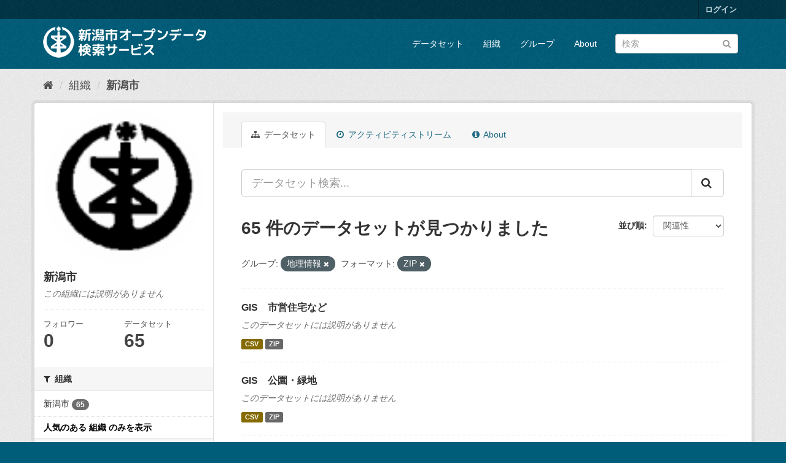

--- FILE ---
content_type: text/html; charset=utf-8
request_url: http://opendata.city.niigata.lg.jp/organization/niigata-city?_organization_limit=0&amp=&groups=02-od-chiri&res_format=ZIP&_license_id_limit=0&_groups_limit=0
body_size: 50980
content:
<!DOCTYPE html>
<!--[if IE 9]> <html lang="ja" class="ie9"> <![endif]-->
<!--[if gt IE 8]><!--> <html lang="ja"> <!--<![endif]-->
  <head>
    <meta charset="utf-8" />
      <meta name="generator" content="ckan 2.9.5" />
      <meta name="viewport" content="width=device-width, initial-scale=1.0">
    <title>新潟市 - 組織 - 新潟市オープンデータ検索サービス</title>

    
    
  <link rel="shortcut icon" href="/base/images/ckan.ico" />
    
  <link rel="alternate" type="application/atom+xml" title="新潟市オープンデータ検索サービス - 組織: 新潟市 のデータセット" href="/feeds/organization/niigata-city.atom" />

      
      
      
      
    

    
      
      
    

    
    <link href="/webassets/base/4f3188fa_main.css" rel="stylesheet"/>
    
  </head>

  
  <body data-site-root="http://opendata.city.niigata.lg.jp/" data-locale-root="http://opendata.city.niigata.lg.jp/" >

    
    <div class="sr-only sr-only-focusable"><a href="#content">スキップして内容へ</a></div>
  

  
     
<div class="account-masthead">
  <div class="container">
     
    <nav class="account not-authed" aria-label="Account">
      <ul class="list-unstyled">
        
        <li><a href="/user/login">ログイン</a></li>
         
      </ul>
    </nav>
     
  </div>
</div>

<header class="navbar navbar-static-top masthead">
    
  <div class="container">
    <div class="navbar-right">
      <button data-target="#main-navigation-toggle" data-toggle="collapse" class="navbar-toggle collapsed" type="button" aria-label="expand or collapse" aria-expanded="false">
        <span class="sr-only">Toggle navigation</span>
        <span class="fa fa-bars"></span>
      </button>
    </div>
    <hgroup class="header-image navbar-left">
       
      <a class="logo" href="/"><img src="/base/images/n_od_logo.png" alt="新潟市オープンデータ検索サービス" title="新潟市オープンデータ検索サービス" /></a>
       
    </hgroup>

    <div class="collapse navbar-collapse" id="main-navigation-toggle">
      
      <nav class="section navigation">
        <ul class="nav nav-pills">
            
		<li><a href="/dataset/">データセット</a></li><li><a href="/organization/">組織</a></li><li><a href="/group/">グループ</a></li><li><a href="/about">About</a></li>
	    
        </ul>
      </nav>
       
      <form class="section site-search simple-input" action="/dataset/" method="get">
        <div class="field">
          <label for="field-sitewide-search">データセットを検索</label>
          <input id="field-sitewide-search" type="text" class="form-control" name="q" placeholder="検索" aria-label="データセット検索"/>
          <button class="btn-search" type="submit" aria-label="Submit"><i class="fa fa-search"></i></button>
        </div>
      </form>
      
    </div>
  </div>
</header>

  
    <div class="main">
      <div id="content" class="container">
        
          
            <div class="flash-messages">
              
                
              
            </div>
          

          
            <div class="toolbar" role="navigation" aria-label="Breadcrumb">
              
                
                  <ol class="breadcrumb">
                    
<li class="home"><a href="/" aria-label="ホーム"><i class="fa fa-home"></i><span> ホーム</span></a></li>
                    
  <li><a href="/organization/">組織</a></li>
  <li class="active"><a href="/organization/niigata-city">新潟市</a></li>

                  </ol>
                
              
            </div>
          

          <div class="row wrapper">
            
            
            

            
              <aside class="secondary col-sm-3">
                
                
  




  
  <div class="module module-narrow module-shallow context-info">
    
    <section class="module-content">
      
      
        <div class="image">
          <a href="/organization/niigata-city">
            <img src="http://opendata.city.niigata.lg.jp/uploads/group/20180830-063841.808567image9.gif" width="200" alt="niigata-city" />
          </a>
        </div>
      
      
      <h1 class="heading">新潟市
        
      </h1>
      
      
      
        <p class="empty">この組織には説明がありません</p>
      
      
      
        
        <div class="nums">
          <dl>
            <dt>フォロワー</dt>
            <dd data-module="followers-counter" data-module-id="b7dce0f5-2b0d-41cb-983f-a330ecb5297f" data-module-num_followers="0"><span>0</span></dd>
          </dl>
          <dl>
            <dt>データセット</dt>
            <dd><span>65</span></dd>
          </dl>
        </div>
        
        
        <div class="follow_button">
          
        </div>
        
      
      
    </section>
  </div>
  
  
  <div class="filters">
    <div>
      
        

    
    
	
	    
	    
		<section class="module module-narrow module-shallow">
		    
			<h2 class="module-heading">
			    <i class="fa fa-filter"></i>
			    
			    組織
			</h2>
		    
		    
			
			    
				<nav aria-label="組織">
				    <ul class="list-unstyled nav nav-simple nav-facet">
					
					    
					    
					    
					    
					    <li class="nav-item">
						<a href="/organization/b7dce0f5-2b0d-41cb-983f-a330ecb5297f?_organization_limit=0&amp;amp=&amp;groups=02-od-chiri&amp;res_format=ZIP&amp;_license_id_limit=0&amp;_groups_limit=0&amp;organization=niigata-city" title="">
						    <span class="item-label">新潟市</span>
						    <span class="hidden separator"> - </span>
						    <span class="item-count badge">65</span>
						</a>
					    </li>
					
				    </ul>
				</nav>

				<p class="module-footer">
				    
					<a href="/organization/b7dce0f5-2b0d-41cb-983f-a330ecb5297f?amp=&amp;groups=02-od-chiri&amp;res_format=ZIP&amp;_license_id_limit=0&amp;_groups_limit=0" class="read-more">人気のある 組織 のみを表示</a>
				    
				</p>
			    
			
		    
		</section>
	    
	
    

      
        

    
    
	
	    
	    
		<section class="module module-narrow module-shallow">
		    
			<h2 class="module-heading">
			    <i class="fa fa-filter"></i>
			    
			    グループ
			</h2>
		    
		    
			
			    
				<nav aria-label="グループ">
				    <ul class="list-unstyled nav nav-simple nav-facet">
					
					    
					    
					    
					    
					    <li class="nav-item active">
						<a href="/organization/b7dce0f5-2b0d-41cb-983f-a330ecb5297f?_organization_limit=0&amp;amp=&amp;res_format=ZIP&amp;_license_id_limit=0&amp;_groups_limit=0" title="">
						    <span class="item-label">地理情報</span>
						    <span class="hidden separator"> - </span>
						    <span class="item-count badge">65</span>
						</a>
					    </li>
					
				    </ul>
				</nav>

				<p class="module-footer">
				    
					<a href="/organization/b7dce0f5-2b0d-41cb-983f-a330ecb5297f?_organization_limit=0&amp;amp=&amp;groups=02-od-chiri&amp;res_format=ZIP&amp;_license_id_limit=0" class="read-more">人気のある グループ のみを表示</a>
				    
				</p>
			    
			
		    
		</section>
	    
	
    

      
        

    
    
	
	    
	    
		<section class="module module-narrow module-shallow">
		    
			<h2 class="module-heading">
			    <i class="fa fa-filter"></i>
			    
			    タグ
			</h2>
		    
		    
			
			    
				<nav aria-label="タグ">
				    <ul class="list-unstyled nav nav-simple nav-facet">
					
					    
					    
					    
					    
					    <li class="nav-item">
						<a href="/organization/b7dce0f5-2b0d-41cb-983f-a330ecb5297f?_organization_limit=0&amp;amp=&amp;groups=02-od-chiri&amp;res_format=ZIP&amp;_license_id_limit=0&amp;_groups_limit=0&amp;tags=OD_%E5%9C%B0%E7%90%86_GIS" title="">
						    <span class="item-label">OD_地理_GIS</span>
						    <span class="hidden separator"> - </span>
						    <span class="item-count badge">65</span>
						</a>
					    </li>
					
				    </ul>
				</nav>

				<p class="module-footer">
				    
					
				    
				</p>
			    
			
		    
		</section>
	    
	
    

      
        

    
    
	
	    
	    
		<section class="module module-narrow module-shallow">
		    
			<h2 class="module-heading">
			    <i class="fa fa-filter"></i>
			    
			    フォーマット
			</h2>
		    
		    
			
			    
				<nav aria-label="フォーマット">
				    <ul class="list-unstyled nav nav-simple nav-facet">
					
					    
					    
					    
					    
					    <li class="nav-item active">
						<a href="/organization/b7dce0f5-2b0d-41cb-983f-a330ecb5297f?_organization_limit=0&amp;amp=&amp;groups=02-od-chiri&amp;_license_id_limit=0&amp;_groups_limit=0" title="">
						    <span class="item-label">ZIP</span>
						    <span class="hidden separator"> - </span>
						    <span class="item-count badge">65</span>
						</a>
					    </li>
					
					    
					    
					    
					    
					    <li class="nav-item">
						<a href="/organization/b7dce0f5-2b0d-41cb-983f-a330ecb5297f?_organization_limit=0&amp;amp=&amp;groups=02-od-chiri&amp;res_format=ZIP&amp;_license_id_limit=0&amp;_groups_limit=0&amp;res_format=CSV" title="">
						    <span class="item-label">CSV</span>
						    <span class="hidden separator"> - </span>
						    <span class="item-count badge">59</span>
						</a>
					    </li>
					
				    </ul>
				</nav>

				<p class="module-footer">
				    
					
				    
				</p>
			    
			
		    
		</section>
	    
	
    

      
        

    
    
	
	    
	    
		<section class="module module-narrow module-shallow">
		    
			<h2 class="module-heading">
			    <i class="fa fa-filter"></i>
			    
			    ライセンス
			</h2>
		    
		    
			
			    
				<nav aria-label="ライセンス">
				    <ul class="list-unstyled nav nav-simple nav-facet">
					
					    
					    
					    
					    
					    <li class="nav-item">
						<a href="/organization/b7dce0f5-2b0d-41cb-983f-a330ecb5297f?_organization_limit=0&amp;amp=&amp;groups=02-od-chiri&amp;res_format=ZIP&amp;_license_id_limit=0&amp;_groups_limit=0&amp;license_id=cc-by" title="">
						    <span class="item-label">クリエイティブ・コモンズ 表示</span>
						    <span class="hidden separator"> - </span>
						    <span class="item-count badge">65</span>
						</a>
					    </li>
					
				    </ul>
				</nav>

				<p class="module-footer">
				    
					<a href="/organization/b7dce0f5-2b0d-41cb-983f-a330ecb5297f?_organization_limit=0&amp;amp=&amp;groups=02-od-chiri&amp;res_format=ZIP&amp;_groups_limit=0" class="read-more">人気のある ライセンス のみを表示</a>
				    
				</p>
			    
			
		    
		</section>
	    
	
    

      
    </div>
    <a class="close no-text hide-filters"><i class="fa fa-times-circle"></i><span class="text">close</span></a>
  </div>


              </aside>
            

            
              <div class="primary col-sm-9 col-xs-12" role="main">
                
                
                  <article class="module">
                    
                      <header class="module-content page-header">
                        
                        <ul class="nav nav-tabs">
                          
  <li class="active"><a href="/organization/niigata-city"><i class="fa fa-sitemap"></i> データセット</a></li>
  <li><a href="/organization/activity/niigata-city/0"><i class="fa fa-clock-o"></i> アクティビティストリーム</a></li>
  <li><a href="/organization/about/niigata-city"><i class="fa fa-info-circle"></i> About</a></li>

                        </ul>
                      </header>
                    
                    <div class="module-content">
                      
                      
    
      
      
      







<form id="organization-datasets-search-form" class="search-form" method="get" data-module="select-switch">

  
    <div class="input-group search-input-group">
      <input aria-label="データセット検索..." id="field-giant-search" type="text" class="form-control input-lg" name="q" value="" autocomplete="off" placeholder="データセット検索...">
      
      <span class="input-group-btn">
        <button class="btn btn-default btn-lg" type="submit" value="search" aria-label="Submit">
          <i class="fa fa-search"></i>
        </button>
      </span>
      
    </div>
  

  
    <span>
  
  

  
  
  
  <input type="hidden" name="groups" value="02-od-chiri" />
  
  
  
  
  
  <input type="hidden" name="res_format" value="ZIP" />
  
  
  
  </span>
  

  
    
      <div class="form-select form-group control-order-by">
        <label for="field-order-by">並び順</label>
        <select id="field-order-by" name="sort" class="form-control">
          
            
              <option value="score desc, metadata_modified desc">関連性</option>
            
          
            
              <option value="title_string asc">名前で昇順</option>
            
          
            
              <option value="title_string desc">名前で降順</option>
            
          
            
              <option value="metadata_modified desc">最終更新日</option>
            
          
            
          
        </select>
        
        <button class="btn btn-default js-hide" type="submit">Go</button>
        
      </div>
    
  

  
    
      <h1>

  
  
  
  

65 件のデータセットが見つかりました</h1>
    
  

  
    
      <p class="filter-list">
        
          
          <span class="facet">グループ:</span>
          
            <span class="filtered pill">地理情報
              <a href="/organization/niigata-city?_organization_limit=0&amp;amp=&amp;res_format=ZIP&amp;_license_id_limit=0&amp;_groups_limit=0" class="remove" title="削除"><i class="fa fa-times"></i></a>
            </span>
          
        
          
          <span class="facet">フォーマット:</span>
          
            <span class="filtered pill">ZIP
              <a href="/organization/niigata-city?_organization_limit=0&amp;amp=&amp;groups=02-od-chiri&amp;_license_id_limit=0&amp;_groups_limit=0" class="remove" title="削除"><i class="fa fa-times"></i></a>
            </span>
          
        
      </p>
      <a class="show-filters btn btn-default">フィルタ結果</a>
    
  

</form>




    
  
    
      

  
    <ul class="dataset-list list-unstyled">
    	
	      
	        






  <li class="dataset-item">
    
      <div class="dataset-content">
        
          <h2 class="dataset-heading">
            
              
            
            
		<a href="/dataset/od-gis_kurashibosai_od-gis_shieijutaku">GIS　市営住宅など</a>
            
            
              
              
            
          </h2>
        
        
          
        
        
          
            <p class="empty">このデータセットには説明がありません</p>
          
        
      </div>
      
        
          
            <ul class="dataset-resources list-unstyled">
              
                
                <li>
                  <a href="/dataset/od-gis_kurashibosai_od-gis_shieijutaku" class="label label-default" data-format="csv">CSV</a>
                </li>
                
                <li>
                  <a href="/dataset/od-gis_kurashibosai_od-gis_shieijutaku" class="label label-default" data-format="zip">ZIP</a>
                </li>
                
              
            </ul>
          
        
      
    
  </li>

	      
	        






  <li class="dataset-item">
    
      <div class="dataset-content">
        
          <h2 class="dataset-heading">
            
              
            
            
		<a href="/dataset/od-gis_kurashibosai_od-gis_park">GIS　公園・緑地</a>
            
            
              
              
            
          </h2>
        
        
          
        
        
          
            <p class="empty">このデータセットには説明がありません</p>
          
        
      </div>
      
        
          
            <ul class="dataset-resources list-unstyled">
              
                
                <li>
                  <a href="/dataset/od-gis_kurashibosai_od-gis_park" class="label label-default" data-format="csv">CSV</a>
                </li>
                
                <li>
                  <a href="/dataset/od-gis_kurashibosai_od-gis_park" class="label label-default" data-format="zip">ZIP</a>
                </li>
                
              
            </ul>
          
        
      
    
  </li>

	      
	        






  <li class="dataset-item">
    
      <div class="dataset-content">
        
          <h2 class="dataset-heading">
            
              
            
            
		<a href="/dataset/od-gis_kurashibosai_od-gis_greenspace">GIS　緑地協定区域</a>
            
            
              
              
            
          </h2>
        
        
          
        
        
          
            <p class="empty">このデータセットには説明がありません</p>
          
        
      </div>
      
        
          
            <ul class="dataset-resources list-unstyled">
              
                
                <li>
                  <a href="/dataset/od-gis_kurashibosai_od-gis_greenspace" class="label label-default" data-format="zip">ZIP</a>
                </li>
                
              
            </ul>
          
        
      
    
  </li>

	      
	        






  <li class="dataset-item">
    
      <div class="dataset-content">
        
          <h2 class="dataset-heading">
            
              
            
            
		<a href="/dataset/od-gis_kurashibosai_od-gis_chisan_inshok">GIS　地産地消推進の店（飲食店）</a>
            
            
              
              
            
          </h2>
        
        
          
        
        
          
            <p class="empty">このデータセットには説明がありません</p>
          
        
      </div>
      
        
          
            <ul class="dataset-resources list-unstyled">
              
                
                <li>
                  <a href="/dataset/od-gis_kurashibosai_od-gis_chisan_inshok" class="label label-default" data-format="csv">CSV</a>
                </li>
                
                <li>
                  <a href="/dataset/od-gis_kurashibosai_od-gis_chisan_inshok" class="label label-default" data-format="zip">ZIP</a>
                </li>
                
              
            </ul>
          
        
      
    
  </li>

	      
	        






  <li class="dataset-item">
    
      <div class="dataset-content">
        
          <h2 class="dataset-heading">
            
              
            
            
		<a href="/dataset/od-gis_kosodate_od-gis_communitycent">GIS　コミュニティセンター等</a>
            
            
              
              
            
          </h2>
        
        
          
        
        
          
            <p class="empty">このデータセットには説明がありません</p>
          
        
      </div>
      
        
          
            <ul class="dataset-resources list-unstyled">
              
                
                <li>
                  <a href="/dataset/od-gis_kosodate_od-gis_communitycent" class="label label-default" data-format="csv">CSV</a>
                </li>
                
                <li>
                  <a href="/dataset/od-gis_kosodate_od-gis_communitycent" class="label label-default" data-format="zip">ZIP</a>
                </li>
                
              
            </ul>
          
        
      
    
  </li>

	      
	        






  <li class="dataset-item">
    
      <div class="dataset-content">
        
          <h2 class="dataset-heading">
            
              
            
            
		<a href="/dataset/od-gis_kosodate_od-gis_community">GIS　公民館</a>
            
            
              
              
            
          </h2>
        
        
          
        
        
          
            <p class="empty">このデータセットには説明がありません</p>
          
        
      </div>
      
        
          
            <ul class="dataset-resources list-unstyled">
              
                
                <li>
                  <a href="/dataset/od-gis_kosodate_od-gis_community" class="label label-default" data-format="csv">CSV</a>
                </li>
                
                <li>
                  <a href="/dataset/od-gis_kosodate_od-gis_community" class="label label-default" data-format="zip">ZIP</a>
                </li>
                
              
            </ul>
          
        
      
    
  </li>

	      
	        






  <li class="dataset-item">
    
      <div class="dataset-content">
        
          <h2 class="dataset-heading">
            
              
            
            
		<a href="/dataset/od-gis_kosodate_od-gis_chutohkyoiku">GIS　中等教育学校</a>
            
            
              
              
            
          </h2>
        
        
          
        
        
          
            <p class="empty">このデータセットには説明がありません</p>
          
        
      </div>
      
        
          
            <ul class="dataset-resources list-unstyled">
              
                
                <li>
                  <a href="/dataset/od-gis_kosodate_od-gis_chutohkyoiku" class="label label-default" data-format="csv">CSV</a>
                </li>
                
                <li>
                  <a href="/dataset/od-gis_kosodate_od-gis_chutohkyoiku" class="label label-default" data-format="zip">ZIP</a>
                </li>
                
              
            </ul>
          
        
      
    
  </li>

	      
	        






  <li class="dataset-item">
    
      <div class="dataset-content">
        
          <h2 class="dataset-heading">
            
              
            
            
		<a href="/dataset/od-gis_kosodate_od-gis_kotogakko">GIS　高等学校</a>
            
            
              
              
            
          </h2>
        
        
          
        
        
          
            <p class="empty">このデータセットには説明がありません</p>
          
        
      </div>
      
        
          
            <ul class="dataset-resources list-unstyled">
              
                
                <li>
                  <a href="/dataset/od-gis_kosodate_od-gis_kotogakko" class="label label-default" data-format="csv">CSV</a>
                </li>
                
                <li>
                  <a href="/dataset/od-gis_kosodate_od-gis_kotogakko" class="label label-default" data-format="zip">ZIP</a>
                </li>
                
              
            </ul>
          
        
      
    
  </li>

	      
	        






  <li class="dataset-item">
    
      <div class="dataset-content">
        
          <h2 class="dataset-heading">
            
              
            
            
		<a href="/dataset/od-gis_kosodate_od-gis_shogakko">GIS　小学校</a>
            
            
              
              
            
          </h2>
        
        
          
        
        
          
            <p class="empty">このデータセットには説明がありません</p>
          
        
      </div>
      
        
          
            <ul class="dataset-resources list-unstyled">
              
                
                <li>
                  <a href="/dataset/od-gis_kosodate_od-gis_shogakko" class="label label-default" data-format="csv">CSV</a>
                </li>
                
                <li>
                  <a href="/dataset/od-gis_kosodate_od-gis_shogakko" class="label label-default" data-format="zip">ZIP</a>
                </li>
                
              
            </ul>
          
        
      
    
  </li>

	      
	        






  <li class="dataset-item">
    
      <div class="dataset-content">
        
          <h2 class="dataset-heading">
            
              
            
            
		<a href="/dataset/od-gis_kosodate_od-gis_shiminkaikan">GIS　市民会館等</a>
            
            
              
              
            
          </h2>
        
        
          
        
        
          
            <p class="empty">このデータセットには説明がありません</p>
          
        
      </div>
      
        
          
            <ul class="dataset-resources list-unstyled">
              
                
                <li>
                  <a href="/dataset/od-gis_kosodate_od-gis_shiminkaikan" class="label label-default" data-format="csv">CSV</a>
                </li>
                
                <li>
                  <a href="/dataset/od-gis_kosodate_od-gis_shiminkaikan" class="label label-default" data-format="zip">ZIP</a>
                </li>
                
              
            </ul>
          
        
      
    
  </li>

	      
	        






  <li class="dataset-item">
    
      <div class="dataset-content">
        
          <h2 class="dataset-heading">
            
              
            
            
		<a href="/dataset/od-gis_kosodate_od-gis_library">GIS　図書館</a>
            
            
              
              
            
          </h2>
        
        
          
        
        
          
            <p class="empty">このデータセットには説明がありません</p>
          
        
      </div>
      
        
          
            <ul class="dataset-resources list-unstyled">
              
                
                <li>
                  <a href="/dataset/od-gis_kosodate_od-gis_library" class="label label-default" data-format="csv">CSV</a>
                </li>
                
                <li>
                  <a href="/dataset/od-gis_kosodate_od-gis_library" class="label label-default" data-format="zip">ZIP</a>
                </li>
                
              
            </ul>
          
        
      
    
  </li>

	      
	        






  <li class="dataset-item">
    
      <div class="dataset-content">
        
          <h2 class="dataset-heading">
            
              
            
            
		<a href="/dataset/od-gis_kosodate_od-gis_jidoclub">GIS　放課後児童クラブ（ひまわりクラブ）</a>
            
            
              
              
            
          </h2>
        
        
          
        
        
          
            <p class="empty">このデータセットには説明がありません</p>
          
        
      </div>
      
        
          
            <ul class="dataset-resources list-unstyled">
              
                
                <li>
                  <a href="/dataset/od-gis_kosodate_od-gis_jidoclub" class="label label-default" data-format="csv">CSV</a>
                </li>
                
                <li>
                  <a href="/dataset/od-gis_kosodate_od-gis_jidoclub" class="label label-default" data-format="zip">ZIP</a>
                </li>
                
              
            </ul>
          
        
      
    
  </li>

	      
	        






  <li class="dataset-item">
    
      <div class="dataset-content">
        
          <h2 class="dataset-heading">
            
              
            
            
		<a href="/dataset/od-gis_kosodate_od-gis_yochien">GIS　幼稚園</a>
            
            
              
              
            
          </h2>
        
        
          
        
        
          
            <p class="empty">このデータセットには説明がありません</p>
          
        
      </div>
      
        
          
            <ul class="dataset-resources list-unstyled">
              
                
                <li>
                  <a href="/dataset/od-gis_kosodate_od-gis_yochien" class="label label-default" data-format="csv">CSV</a>
                </li>
                
                <li>
                  <a href="/dataset/od-gis_kosodate_od-gis_yochien" class="label label-default" data-format="zip">ZIP</a>
                </li>
                
              
            </ul>
          
        
      
    
  </li>

	      
	        






  <li class="dataset-item">
    
      <div class="dataset-content">
        
          <h2 class="dataset-heading">
            
              
            
            
		<a href="/dataset/od-gis_kosodate_od-gis_daigaku">GIS　大学</a>
            
            
              
              
            
          </h2>
        
        
          
        
        
          
            <p class="empty">このデータセットには説明がありません</p>
          
        
      </div>
      
        
          
            <ul class="dataset-resources list-unstyled">
              
                
                <li>
                  <a href="/dataset/od-gis_kosodate_od-gis_daigaku" class="label label-default" data-format="csv">CSV</a>
                </li>
                
                <li>
                  <a href="/dataset/od-gis_kosodate_od-gis_daigaku" class="label label-default" data-format="zip">ZIP</a>
                </li>
                
              
            </ul>
          
        
      
    
  </li>

	      
	        






  <li class="dataset-item">
    
      <div class="dataset-content">
        
          <h2 class="dataset-heading">
            
              
            
            
		<a href="/dataset/od-gis_sangyokeizai_od-gis_kogyodanchi">GIS　工業団地区域</a>
            
            
              
              
            
          </h2>
        
        
          
        
        
          
            <p class="empty">このデータセットには説明がありません</p>
          
        
      </div>
      
        
          
            <ul class="dataset-resources list-unstyled">
              
                
                <li>
                  <a href="/dataset/od-gis_sangyokeizai_od-gis_kogyodanchi" class="label label-default" data-format="zip">ZIP</a>
                </li>
                
              
            </ul>
          
        
      
    
  </li>

	      
	        






  <li class="dataset-item">
    
      <div class="dataset-content">
        
          <h2 class="dataset-heading">
            
              
            
            
		<a href="/dataset/od-gis_kurashibosai_od-gis_shiyakusho">GIS　市役所・区役所・出張所等</a>
            
            
              
              
            
          </h2>
        
        
          
        
        
          
            <p class="empty">このデータセットには説明がありません</p>
          
        
      </div>
      
        
          
            <ul class="dataset-resources list-unstyled">
              
                
                <li>
                  <a href="/dataset/od-gis_kurashibosai_od-gis_shiyakusho" class="label label-default" data-format="csv">CSV</a>
                </li>
                
                <li>
                  <a href="/dataset/od-gis_kurashibosai_od-gis_shiyakusho" class="label label-default" data-format="zip">ZIP</a>
                </li>
                
              
            </ul>
          
        
      
    
  </li>

	      
	        






  <li class="dataset-item">
    
      <div class="dataset-content">
        
          <h2 class="dataset-heading">
            
              
            
            
		<a href="/dataset/od-gis_kurashibosai_od-gis_okugaihinan">GIS　屋外避難場所</a>
            
            
              
              
            
          </h2>
        
        
          
        
        
          
            <p class="empty">このデータセットには説明がありません</p>
          
        
      </div>
      
        
          
            <ul class="dataset-resources list-unstyled">
              
                
                <li>
                  <a href="/dataset/od-gis_kurashibosai_od-gis_okugaihinan" class="label label-default" data-format="csv">CSV</a>
                </li>
                
                <li>
                  <a href="/dataset/od-gis_kurashibosai_od-gis_okugaihinan" class="label label-default" data-format="zip">ZIP</a>
                </li>
                
              
            </ul>
          
        
      
    
  </li>

	      
	        






  <li class="dataset-item">
    
      <div class="dataset-content">
        
          <h2 class="dataset-heading">
            
              
            
            
		<a href="/dataset/od-gis_kurashibosai_od-gis_fishingbase">GIS　漁業基地</a>
            
            
              
              
            
          </h2>
        
        
          
        
        
          
            <p class="empty">このデータセットには説明がありません</p>
          
        
      </div>
      
        
          
            <ul class="dataset-resources list-unstyled">
              
                
                <li>
                  <a href="/dataset/od-gis_kurashibosai_od-gis_fishingbase" class="label label-default" data-format="csv">CSV</a>
                </li>
                
                <li>
                  <a href="/dataset/od-gis_kurashibosai_od-gis_fishingbase" class="label label-default" data-format="zip">ZIP</a>
                </li>
                
              
            </ul>
          
        
      
    
  </li>

	      
	        






  <li class="dataset-item">
    
      <div class="dataset-content">
        
          <h2 class="dataset-heading">
            
              
            
            
		<a href="/dataset/od-gis_kurashibosai_od-gis_asaichi">GIS　朝市</a>
            
            
              
              
            
          </h2>
        
        
          
        
        
          
            <p class="empty">このデータセットには説明がありません</p>
          
        
      </div>
      
        
          
            <ul class="dataset-resources list-unstyled">
              
                
                <li>
                  <a href="/dataset/od-gis_kurashibosai_od-gis_asaichi" class="label label-default" data-format="csv">CSV</a>
                </li>
                
                <li>
                  <a href="/dataset/od-gis_kurashibosai_od-gis_asaichi" class="label label-default" data-format="zip">ZIP</a>
                </li>
                
              
            </ul>
          
        
      
    
  </li>

	      
	        






  <li class="dataset-item">
    
      <div class="dataset-content">
        
          <h2 class="dataset-heading">
            
              
            
            
		<a href="/dataset/od-gis_kurashibosai_od-gis_tsunamihinan">GIS　津波避難ビル</a>
            
            
              
              
            
          </h2>
        
        
          
        
        
          
            <p class="empty">このデータセットには説明がありません</p>
          
        
      </div>
      
        
          
            <ul class="dataset-resources list-unstyled">
              
                
                <li>
                  <a href="/dataset/od-gis_kurashibosai_od-gis_tsunamihinan" class="label label-default" data-format="csv">CSV</a>
                </li>
                
                <li>
                  <a href="/dataset/od-gis_kurashibosai_od-gis_tsunamihinan" class="label label-default" data-format="zip">ZIP</a>
                </li>
                
              
            </ul>
          
        
      
    
  </li>

	      
	    
    </ul>
  

    
  
  
    <div class="pagination-wrapper">
  <ul class="pagination"> <li class="active">
  <a href="/organization/niigata-city?_organization_limit=0&amp;amp=&amp;groups=02-od-chiri&amp;res_format=ZIP&amp;_license_id_limit=0&amp;_groups_limit=0&amp;page=1">1</a>
</li> <li>
  <a href="/organization/niigata-city?_organization_limit=0&amp;amp=&amp;groups=02-od-chiri&amp;res_format=ZIP&amp;_license_id_limit=0&amp;_groups_limit=0&amp;page=2">2</a>
</li> <li>
  <a href="/organization/niigata-city?_organization_limit=0&amp;amp=&amp;groups=02-od-chiri&amp;res_format=ZIP&amp;_license_id_limit=0&amp;_groups_limit=0&amp;page=3">3</a>
</li> <li>
  <a href="/organization/niigata-city?_organization_limit=0&amp;amp=&amp;groups=02-od-chiri&amp;res_format=ZIP&amp;_license_id_limit=0&amp;_groups_limit=0&amp;page=4">4</a>
</li> <li>
  <a href="/organization/niigata-city?_organization_limit=0&amp;amp=&amp;groups=02-od-chiri&amp;res_format=ZIP&amp;_license_id_limit=0&amp;_groups_limit=0&amp;page=2">»</a>
</li></ul>
</div>
  

                    </div>
                  </article>
                
              </div>
            
          </div>
        
      </div>
    </div>
  
    <footer class="site-footer">
  <div class="container">
    
    <div class="row">
      <div class="col-md-8 footer-links">
        
          <ul class="list-unstyled">
            
              <li><a href="/about">About 新潟市オープンデータ検索サービス</a></li>
            
          </ul>
          <ul class="list-unstyled">
            
              
              <li><a href="http://docs.ckan.org/en/2.9/api/">CKAN API</a></li>
              <li><a href="http://www.ckan.org/">CKANアソシエーション</a></li>
              <li><a href="http://www.opendefinition.org/okd/"><img src="/base/images/od_80x15_blue.png" alt="Open Data"></a></li>
            
          </ul>
        
      </div>
      <div class="col-md-4 attribution">
        
          <p><strong>Powered by</strong> <a class="hide-text ckan-footer-logo" href="#">CKAN</a></p>
        
        
          
<form class="form-inline form-select lang-select" action="/util/redirect" data-module="select-switch" method="POST">
  <label for="field-lang-select">言語</label>
  <select id="field-lang-select" name="url" data-module="autocomplete" data-module-dropdown-class="lang-dropdown" data-module-container-class="lang-container">
    
      <option value="/ja/organization/niigata-city?_organization_limit=0&amp;amp=&amp;groups=02-od-chiri&amp;res_format=ZIP&amp;_license_id_limit=0&amp;_groups_limit=0" selected="selected">
        日本語
      </option>
    
      <option value="/en/organization/niigata-city?_organization_limit=0&amp;amp=&amp;groups=02-od-chiri&amp;res_format=ZIP&amp;_license_id_limit=0&amp;_groups_limit=0" >
        English
      </option>
    
      <option value="/pt_BR/organization/niigata-city?_organization_limit=0&amp;amp=&amp;groups=02-od-chiri&amp;res_format=ZIP&amp;_license_id_limit=0&amp;_groups_limit=0" >
        português (Brasil)
      </option>
    
      <option value="/it/organization/niigata-city?_organization_limit=0&amp;amp=&amp;groups=02-od-chiri&amp;res_format=ZIP&amp;_license_id_limit=0&amp;_groups_limit=0" >
        italiano
      </option>
    
      <option value="/cs_CZ/organization/niigata-city?_organization_limit=0&amp;amp=&amp;groups=02-od-chiri&amp;res_format=ZIP&amp;_license_id_limit=0&amp;_groups_limit=0" >
        čeština (Česko)
      </option>
    
      <option value="/ca/organization/niigata-city?_organization_limit=0&amp;amp=&amp;groups=02-od-chiri&amp;res_format=ZIP&amp;_license_id_limit=0&amp;_groups_limit=0" >
        català
      </option>
    
      <option value="/es/organization/niigata-city?_organization_limit=0&amp;amp=&amp;groups=02-od-chiri&amp;res_format=ZIP&amp;_license_id_limit=0&amp;_groups_limit=0" >
        español
      </option>
    
      <option value="/fr/organization/niigata-city?_organization_limit=0&amp;amp=&amp;groups=02-od-chiri&amp;res_format=ZIP&amp;_license_id_limit=0&amp;_groups_limit=0" >
        français
      </option>
    
      <option value="/el/organization/niigata-city?_organization_limit=0&amp;amp=&amp;groups=02-od-chiri&amp;res_format=ZIP&amp;_license_id_limit=0&amp;_groups_limit=0" >
        Ελληνικά
      </option>
    
      <option value="/sv/organization/niigata-city?_organization_limit=0&amp;amp=&amp;groups=02-od-chiri&amp;res_format=ZIP&amp;_license_id_limit=0&amp;_groups_limit=0" >
        svenska
      </option>
    
      <option value="/sr/organization/niigata-city?_organization_limit=0&amp;amp=&amp;groups=02-od-chiri&amp;res_format=ZIP&amp;_license_id_limit=0&amp;_groups_limit=0" >
        српски
      </option>
    
      <option value="/no/organization/niigata-city?_organization_limit=0&amp;amp=&amp;groups=02-od-chiri&amp;res_format=ZIP&amp;_license_id_limit=0&amp;_groups_limit=0" >
        norsk bokmål (Norge)
      </option>
    
      <option value="/sk/organization/niigata-city?_organization_limit=0&amp;amp=&amp;groups=02-od-chiri&amp;res_format=ZIP&amp;_license_id_limit=0&amp;_groups_limit=0" >
        slovenčina
      </option>
    
      <option value="/fi/organization/niigata-city?_organization_limit=0&amp;amp=&amp;groups=02-od-chiri&amp;res_format=ZIP&amp;_license_id_limit=0&amp;_groups_limit=0" >
        suomi
      </option>
    
      <option value="/ru/organization/niigata-city?_organization_limit=0&amp;amp=&amp;groups=02-od-chiri&amp;res_format=ZIP&amp;_license_id_limit=0&amp;_groups_limit=0" >
        русский
      </option>
    
      <option value="/de/organization/niigata-city?_organization_limit=0&amp;amp=&amp;groups=02-od-chiri&amp;res_format=ZIP&amp;_license_id_limit=0&amp;_groups_limit=0" >
        Deutsch
      </option>
    
      <option value="/pl/organization/niigata-city?_organization_limit=0&amp;amp=&amp;groups=02-od-chiri&amp;res_format=ZIP&amp;_license_id_limit=0&amp;_groups_limit=0" >
        polski
      </option>
    
      <option value="/nl/organization/niigata-city?_organization_limit=0&amp;amp=&amp;groups=02-od-chiri&amp;res_format=ZIP&amp;_license_id_limit=0&amp;_groups_limit=0" >
        Nederlands
      </option>
    
      <option value="/bg/organization/niigata-city?_organization_limit=0&amp;amp=&amp;groups=02-od-chiri&amp;res_format=ZIP&amp;_license_id_limit=0&amp;_groups_limit=0" >
        български
      </option>
    
      <option value="/ko_KR/organization/niigata-city?_organization_limit=0&amp;amp=&amp;groups=02-od-chiri&amp;res_format=ZIP&amp;_license_id_limit=0&amp;_groups_limit=0" >
        한국어 (대한민국)
      </option>
    
      <option value="/hu/organization/niigata-city?_organization_limit=0&amp;amp=&amp;groups=02-od-chiri&amp;res_format=ZIP&amp;_license_id_limit=0&amp;_groups_limit=0" >
        magyar
      </option>
    
      <option value="/sl/organization/niigata-city?_organization_limit=0&amp;amp=&amp;groups=02-od-chiri&amp;res_format=ZIP&amp;_license_id_limit=0&amp;_groups_limit=0" >
        slovenščina
      </option>
    
      <option value="/lv/organization/niigata-city?_organization_limit=0&amp;amp=&amp;groups=02-od-chiri&amp;res_format=ZIP&amp;_license_id_limit=0&amp;_groups_limit=0" >
        latviešu
      </option>
    
      <option value="/mk/organization/niigata-city?_organization_limit=0&amp;amp=&amp;groups=02-od-chiri&amp;res_format=ZIP&amp;_license_id_limit=0&amp;_groups_limit=0" >
        македонски
      </option>
    
      <option value="/es_AR/organization/niigata-city?_organization_limit=0&amp;amp=&amp;groups=02-od-chiri&amp;res_format=ZIP&amp;_license_id_limit=0&amp;_groups_limit=0" >
        español (Argentina)
      </option>
    
      <option value="/uk_UA/organization/niigata-city?_organization_limit=0&amp;amp=&amp;groups=02-od-chiri&amp;res_format=ZIP&amp;_license_id_limit=0&amp;_groups_limit=0" >
        українська (Україна)
      </option>
    
      <option value="/id/organization/niigata-city?_organization_limit=0&amp;amp=&amp;groups=02-od-chiri&amp;res_format=ZIP&amp;_license_id_limit=0&amp;_groups_limit=0" >
        Indonesia
      </option>
    
      <option value="/tr/organization/niigata-city?_organization_limit=0&amp;amp=&amp;groups=02-od-chiri&amp;res_format=ZIP&amp;_license_id_limit=0&amp;_groups_limit=0" >
        Türkçe
      </option>
    
      <option value="/sq/organization/niigata-city?_organization_limit=0&amp;amp=&amp;groups=02-od-chiri&amp;res_format=ZIP&amp;_license_id_limit=0&amp;_groups_limit=0" >
        shqip
      </option>
    
      <option value="/uk/organization/niigata-city?_organization_limit=0&amp;amp=&amp;groups=02-od-chiri&amp;res_format=ZIP&amp;_license_id_limit=0&amp;_groups_limit=0" >
        українська
      </option>
    
      <option value="/zh_Hant_TW/organization/niigata-city?_organization_limit=0&amp;amp=&amp;groups=02-od-chiri&amp;res_format=ZIP&amp;_license_id_limit=0&amp;_groups_limit=0" >
        中文 (繁體, 台灣)
      </option>
    
      <option value="/lt/organization/niigata-city?_organization_limit=0&amp;amp=&amp;groups=02-od-chiri&amp;res_format=ZIP&amp;_license_id_limit=0&amp;_groups_limit=0" >
        lietuvių
      </option>
    
      <option value="/pt_PT/organization/niigata-city?_organization_limit=0&amp;amp=&amp;groups=02-od-chiri&amp;res_format=ZIP&amp;_license_id_limit=0&amp;_groups_limit=0" >
        português (Portugal)
      </option>
    
      <option value="/sr_Latn/organization/niigata-city?_organization_limit=0&amp;amp=&amp;groups=02-od-chiri&amp;res_format=ZIP&amp;_license_id_limit=0&amp;_groups_limit=0" >
        srpski (latinica)
      </option>
    
      <option value="/en_AU/organization/niigata-city?_organization_limit=0&amp;amp=&amp;groups=02-od-chiri&amp;res_format=ZIP&amp;_license_id_limit=0&amp;_groups_limit=0" >
        English (Australia)
      </option>
    
      <option value="/ro/organization/niigata-city?_organization_limit=0&amp;amp=&amp;groups=02-od-chiri&amp;res_format=ZIP&amp;_license_id_limit=0&amp;_groups_limit=0" >
        română
      </option>
    
      <option value="/hr/organization/niigata-city?_organization_limit=0&amp;amp=&amp;groups=02-od-chiri&amp;res_format=ZIP&amp;_license_id_limit=0&amp;_groups_limit=0" >
        hrvatski
      </option>
    
      <option value="/fa_IR/organization/niigata-city?_organization_limit=0&amp;amp=&amp;groups=02-od-chiri&amp;res_format=ZIP&amp;_license_id_limit=0&amp;_groups_limit=0" >
        فارسی (ایران)
      </option>
    
      <option value="/th/organization/niigata-city?_organization_limit=0&amp;amp=&amp;groups=02-od-chiri&amp;res_format=ZIP&amp;_license_id_limit=0&amp;_groups_limit=0" >
        ไทย
      </option>
    
      <option value="/da_DK/organization/niigata-city?_organization_limit=0&amp;amp=&amp;groups=02-od-chiri&amp;res_format=ZIP&amp;_license_id_limit=0&amp;_groups_limit=0" >
        dansk (Danmark)
      </option>
    
      <option value="/tl/organization/niigata-city?_organization_limit=0&amp;amp=&amp;groups=02-od-chiri&amp;res_format=ZIP&amp;_license_id_limit=0&amp;_groups_limit=0" >
        Filipino (Pilipinas)
      </option>
    
      <option value="/mn_MN/organization/niigata-city?_organization_limit=0&amp;amp=&amp;groups=02-od-chiri&amp;res_format=ZIP&amp;_license_id_limit=0&amp;_groups_limit=0" >
        монгол (Монгол)
      </option>
    
      <option value="/zh_Hans_CN/organization/niigata-city?_organization_limit=0&amp;amp=&amp;groups=02-od-chiri&amp;res_format=ZIP&amp;_license_id_limit=0&amp;_groups_limit=0" >
        中文 (简体, 中国)
      </option>
    
      <option value="/eu/organization/niigata-city?_organization_limit=0&amp;amp=&amp;groups=02-od-chiri&amp;res_format=ZIP&amp;_license_id_limit=0&amp;_groups_limit=0" >
        euskara
      </option>
    
      <option value="/ar/organization/niigata-city?_organization_limit=0&amp;amp=&amp;groups=02-od-chiri&amp;res_format=ZIP&amp;_license_id_limit=0&amp;_groups_limit=0" >
        العربية
      </option>
    
      <option value="/he/organization/niigata-city?_organization_limit=0&amp;amp=&amp;groups=02-od-chiri&amp;res_format=ZIP&amp;_license_id_limit=0&amp;_groups_limit=0" >
        עברית
      </option>
    
      <option value="/vi/organization/niigata-city?_organization_limit=0&amp;amp=&amp;groups=02-od-chiri&amp;res_format=ZIP&amp;_license_id_limit=0&amp;_groups_limit=0" >
        Tiếng Việt
      </option>
    
      <option value="/my_MM/organization/niigata-city?_organization_limit=0&amp;amp=&amp;groups=02-od-chiri&amp;res_format=ZIP&amp;_license_id_limit=0&amp;_groups_limit=0" >
        မြန်မာ (မြန်မာ)
      </option>
    
      <option value="/gl/organization/niigata-city?_organization_limit=0&amp;amp=&amp;groups=02-od-chiri&amp;res_format=ZIP&amp;_license_id_limit=0&amp;_groups_limit=0" >
        galego
      </option>
    
      <option value="/am/organization/niigata-city?_organization_limit=0&amp;amp=&amp;groups=02-od-chiri&amp;res_format=ZIP&amp;_license_id_limit=0&amp;_groups_limit=0" >
        አማርኛ
      </option>
    
      <option value="/km/organization/niigata-city?_organization_limit=0&amp;amp=&amp;groups=02-od-chiri&amp;res_format=ZIP&amp;_license_id_limit=0&amp;_groups_limit=0" >
        ខ្មែរ
      </option>
    
      <option value="/ne/organization/niigata-city?_organization_limit=0&amp;amp=&amp;groups=02-od-chiri&amp;res_format=ZIP&amp;_license_id_limit=0&amp;_groups_limit=0" >
        नेपाली
      </option>
    
      <option value="/is/organization/niigata-city?_organization_limit=0&amp;amp=&amp;groups=02-od-chiri&amp;res_format=ZIP&amp;_license_id_limit=0&amp;_groups_limit=0" >
        íslenska
      </option>
    
  </select>
  <button class="btn btn-default js-hide" type="submit">Go</button>
</form>
        
      </div>
    </div>
    
  </div>

  
    
  
</footer>
  
  
  
  
  
    

      

    
    
    <link href="/webassets/vendor/f3b8236b_select2.css" rel="stylesheet"/>
<link href="/webassets/vendor/0b01aef1_font-awesome.css" rel="stylesheet"/>
    <script src="/webassets/vendor/d8ae4bed_jquery.js" type="text/javascript"></script>
<script src="/webassets/vendor/fb6095a0_vendor.js" type="text/javascript"></script>
<script src="/webassets/vendor/580fa18d_bootstrap.js" type="text/javascript"></script>
<script src="/webassets/base/15a18f6c_main.js" type="text/javascript"></script>
<script src="/webassets/base/266988e1_ckan.js" type="text/javascript"></script>
  </body>
</html>